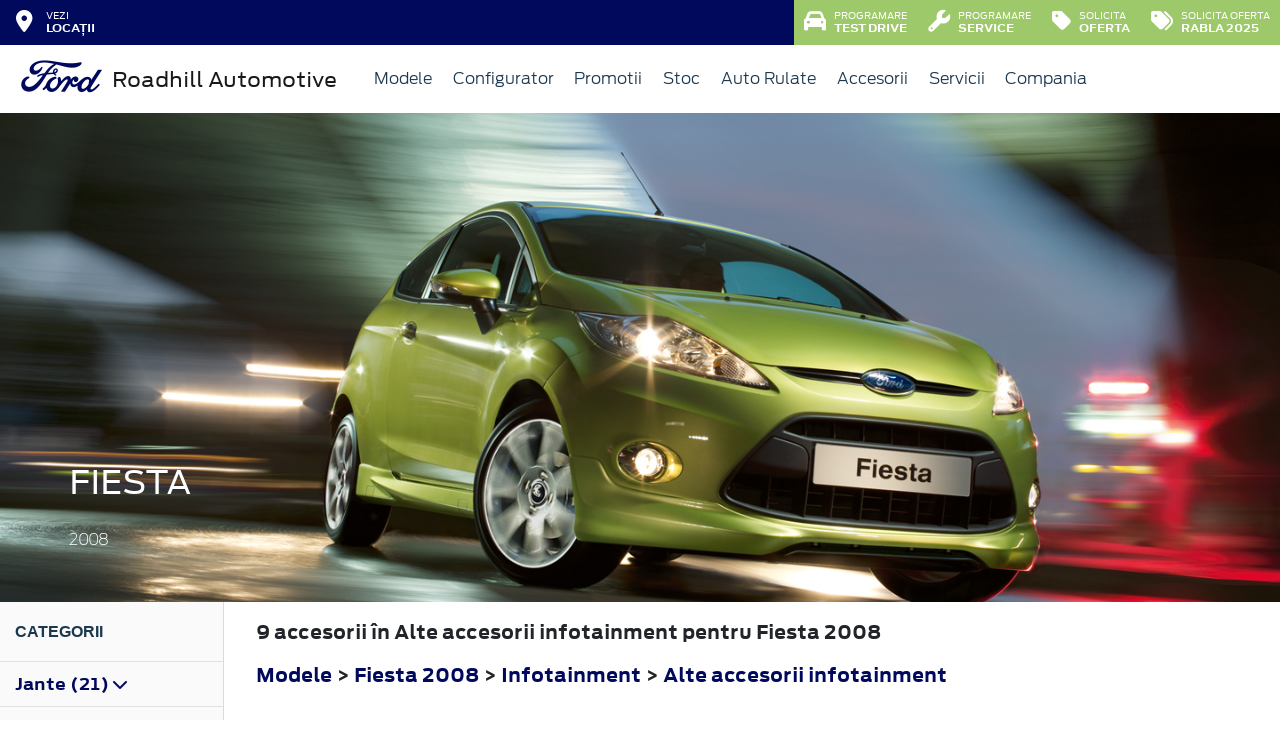

--- FILE ---
content_type: text/html; charset=UTF-8
request_url: https://www.fordroadhill.ro/accesorii/fiesta-2008/infotainment/alte-accesorii-infotainment
body_size: 8891
content:
<!doctype html>
<html lang="ro">
<head>
 <meta charset="utf-8">
<meta name="viewport" content="width=device-width, initial-scale=1">
<link rel="preconnect" href="https://cdn.workleto.com" />
<link rel="preconnect" href="https://usercontent.cdn.workleto.com" />
<link rel="preconnect" href="https://static.fordroadhill.ro/" />
<title>Infotainment - Alte accesorii infotainment pentru Fiesta 2008 - Accesorii Ford | Roadhill Automotive</title>
<meta name="description" content="Cautati Infotainment - Alte accesorii infotainment pentru Fiesta 2008? La Roadhill Automotive gasiti accesorii Ford originale.">
<link rel="canonical" href="https://www.fordroadhill.ro/accesorii/fiesta-2008/infotainment/alte-accesorii-infotainment" />
<link href="https://cdn.workleto.com/web/packages/fontawesome/6.3.0/css/all.min.css" rel="stylesheet">
<!--<link rel="stylesheet" href="https://cdn.workleto.com/web/packages/bootstrap/5.3.2/css/bootstrap.min.css">-->
<link rel="stylesheet" href="https://cdn.workleto.com/web/packages/bootstrap/4.4.1/css/bootstrap.min.css">
<link rel="stylesheet" href="https://cdn.workleto.com/web/packages/owlcarousel/owl.carousel.min.css">
<link rel="stylesheet" href="https://cdn.workleto.com/web/packages/owlcarousel/owl.theme.default.min.css">
<link rel="stylesheet" href="https://cdn.workleto.com/web/packages/fancy-box/jquery.fancybox.min.css">
<link rel="stylesheet" href="https://static.fordroadhill.ro/template/fonts/stylesheet.min.css">
<link rel="stylesheet" href="https://static.fordroadhill.ro/template/css/style.min.css?v=23072024">
<link rel="shortcut icon" type="image/icon" href="https://www.fordroadhill.ro/favicon.ico" />
<link rel="icon" href="https://static.fordroadhill.ro/template/favicon/favicon_32.png" sizes="32x32" />
<link rel="icon" href="https://static.fordroadhill.ro/template/favicon/favicon_48.png" sizes="48x48" />
<link rel="icon" href="https://static.fordroadhill.ro/template/favicon/favicon_57.png" sizes="57x57" />
<link rel="icon" href="https://static.fordroadhill.ro/template/favicon/favicon_96.png" sizes="96x96" />
<link rel="icon" href="https://static.fordroadhill.ro/template/favicon/favicon_144.png" sizes="144x144" />
<meta property="og:title" content="Infotainment - Alte accesorii infotainment pentru Fiesta 2008 - Accesorii Ford | Roadhill Automotive" />
<meta property="og:description" content="Cautati Infotainment - Alte accesorii infotainment pentru Fiesta 2008? La Roadhill Automotive gasiti accesorii Ford originale." />
<meta property="og:type" content="website" /><script async src="https://www.googletagmanager.com/gtag/js?id=G-83RNZ9KNF5"></script>
<script>
 window.dataLayer = window.dataLayer || [];
 function gtag(){dataLayer.push(arguments);}
 gtag('js', new Date());
 gtag('config', 'G-83RNZ9KNF5');
</script>
<script>(function(w,d,s,l,i){w[l]=w[l]||[];w[l].push({'gtm.start':
new Date().getTime(),event:'gtm.js'});var f=d.getElementsByTagName(s)[0],
j=d.createElement(s),dl=l!='dataLayer'?'&l='+l:'';j.async=true;j.src=
'https://www.googletagmanager.com/gtm.js?id='+i+dl;f.parentNode.insertBefore(j,f);
})(window,document,'script','dataLayer','GTM-NWPLNM4D');</script>
<script type="application/ld+json">
 {
 "@context": "https://schema.org",
 "@graph":[]
 }
 </script>
<style>
 .dropdown-submenu {
 position: relative;
 }
 .dropdown-submenu> a:after {
 content: ">";
 float: right;
 }
 .dropdown-submenu>.dropdown-menu {
 top: 0;
 left: 100%;
 margin-top: 0px;
 margin-left: 0px;
 }
 .dropdown-submenu:hover>.dropdown-menu {
 display: block;
 }
</style>
 <style>
 .productlist_filter li {
 list-style-type: none;
 padding: 10px 10px 10px 15px;
 color: #00095b;
 font-size: 1rem;
 font-family: Antenna, Arial, Helvetica, sans-serif;
 font-weight: normal;
 }
 .productlist_filter li a {
 color: #00095b;
 font-weight: 200;
 }
 .add_wishlist {
 font-family: 'FordAntennaBold', Arial, sans-serif;
 font-size: 13px;
 color: #1b394e;
 margin-right: 80px;
 cursor: pointer;
 }
 .content_productlist .show_details {
 display: inline-block;
 }
 .productlist_filter h3 {
 font-family: 'FordAntennaBold', Arial, sans-serif;
 color: #1b394e;
 font-weight: 700;
 margin: 0;
 padding: 20px 15px;
 }
 a {
 color: #00095b;
 }
 .footnotes {
 padding: 0 30px;
 color: #616161;
 font-size: 10px;
 }
 .sort.dropdown-item {
 color: #00095b;
 }
 .linie-stilisticaa .active {
 background-color: red;
 }
 .page-item.active .page-link {
 color: #fff;
 background-color: #002e76;
 border-color: #002e76;
 }
 .page-link {
 color: #002e76;
 background-color: #fff;
 border: 1px solid #cccccc;
 font-weight: 300;
 }
 .page-link:hover {
 color: red;
 background-color: #fafafa;
 border-color: #dee2e6;
 }
 .page-item.active:hover {
 color: #fff;
 }
 </style>
 <style>
 .links a{
 color:#2d96cd;
 font-weight:200;
 }
 .change-tab.tab-active{
 border-bottom: 4px solid #1b394e;
 }
 .container.app-wrapper{
 border:0;
 }
 </style>
</head>
<body>
 <noscript><iframe src=https://www.googletagmanager.com/ns.html?id=GTM-NWPLNM4D
height="0" width="0" style="display:none;visibility:hidden"></iframe></noscript><div class="off-canvas-overlay"></div>
<div id="mainNavbar">
 <div class="container p-0 d-flex" id="navInfo" style="padding: 0.015rem 0.75rem;border:0">
 <a href="https://www.fordroadhill.ro/locatii" class="d-flex btn-func">
 <div class="px-3 px-md-0">
 <i class="fa fa-fw fa-map-marker-alt" style="font-size: 22px;"></i>
 </div>
 <div class="pl-2 action-panel">
 <div class="action-title">Vezi</div>
 <div class="action-value">locații</div>
 </div>
 </a>
 <a href="https://www.fordroadhill.ro/solicitare-test-drive" title="Programare Test Drive" class="d-flex btn-func btn-mobile" style="background:#9ec96a;">
 <div class="px-3 px-md-0">
 <i class="fas fa-fw fa-car" style="font-size: 22px;"></i>
 </div>
 </a>
 <a href="https://www.fordroadhill.ro/service/programare-service" title="Programare Service" class="d-flex btn-func btn-mobile" style="background:#9ec96a;">
 <div class="px-3 px-md-0">
 <i class="fas fa-fw fa-wrench" style="font-size: 22px;"></i>
 </div>
 </a>
 <div class="ml-auto d-flex btn-not-mobile">
 <a href="https://www.fordroadhill.ro/solicitare-test-drive" class="d-flex btn-func" style="background:#9ec96a;">
 <div>
 <i class="fas fa-car" style="font-size: 22px;"></i>
 </div>
 <div class="pl-2 action-panel">
 <div class="action-title">Programare</div>
 <div class="action-value">Test Drive</div>
 </div>
 </a>
 <a href="https://www.fordroadhill.ro/service/programare-service" class="d-flex btn-func" style="background:#9ec96a;">
 <div>
 <i class="fas fa-wrench" style="font-size: 22px;"></i>
 </div>
 <div class="pl-2 action-panel">
 <div class="action-title">Programare</div>
 <div class="action-value">Service</div>
 </div>
 </a>
 <a href="https://www.fordroadhill.ro/solicitare-oferta-auto-nou" class="d-flex btn-func" style="background:#9ec96a;">
 <div>
 <i class="fa fa-tag" style="font-size: 22px;"></i>
 </div>
 <div class="pl-2 action-panel">
 <div class="action-title">Solicita</div>
 <div class="action-value">Oferta</div>
 </div>
 </a>
 <a href="https://www.fordroadhill.ro/rabla-2025" class="d-flex btn-func" style="background:#9ec96a;">
 <div>
 <i class="fa fa-tags" style="font-size: 22px;"></i>
 </div>
 <div class="pl-2 action-panel">
 <div class="action-title">Solicita oferta</div>
 <div class="action-value">Rabla 2025</div>
 </div>
 </a>
 </div>
</div> <nav class="container navbar navbar-expand-lg navbar-light">
 <div class="d-flex align-items-center">
 <div>
 <a href="https://www.ford.ro/"
 target="_blank">
 <img alt="logo ford" src="https://static.fordroadhill.ro/template/img/logo-ford.png">
 </a>
 </div>
 <div class="dealer-name ml-1">
 <a href="https://www.fordroadhill.ro" class="navbar-brand d-flex">
 Roadhill Automotive </a>
 </div>
</div>
 <div class="d-flex">
 <a href="https://www.fordroadhill.ro/search" style="color: #00095b;padding: 0.56rem 1rem;border-radius: 30px;" class="d-lg-none">
 <i class="fa fa-search" style="vertical-align:middle;"></i>
 <span class="d-none d-sm-inline-block" style="font-size:14px;text-transform:uppercase;vertical-align:middle;">Caută</span>
 </a>
 <button id="btn_open_mobile_menu" style="color: #00095b;padding: 0.56rem 1rem;border-radius: 30px;" class="navbar-toggler" type="button" data-toggle="collapse" data-target="#mobile_navbar" aria-controls="mobile_navbar" aria-expanded="false" aria-label="Toggle navigation">
 <i class="fa fa-bars" style="vertical-align:middle;"></i>
 <span class="d-none d-sm-inline-block" style="font-size:14px;text-transform:uppercase;vertical-align:middle;">Meniu</span>
 </button>
</div>
<div class="collapse navbar-collapse" id="navbarNav">
 <ul class="navbar-nav mr-auto mr-auto">
 
 <li class="nav-item dropdown dropdown-hover">
 
 <a class="nav-link dropdown-toggle"
 href="/modele"
 target="" >
 <i class=''></i> Modele </a>
 
 <ul class="dropdown-menu">
 
 <li class="">
 
 <a class="dropdown-item" href="/autoturisme"
 target="" >
 Autoturisme </a>
 
 
 </li>
 
 <li class="">
 
 <a class="dropdown-item" href="/comerciale"
 target="" >
 Comerciale & Pick Up-uri </a>
 
 
 </li>
 
 </ul>
 
 </li>
 <li class="nav-item ">
 
 <a class="nav-link "
 href="/configurator"
 target="" >
 Configurator </a>
 
 </li>
 <li class="nav-item dropdown dropdown-hover">
 
 <a class="nav-link dropdown-toggle"
 href="https://www.fordroadhill.ro/categorii-promotii"
 target="" >
 <i class=''></i> Promotii </a>
 
 <ul class="dropdown-menu">
 
 <li class="">
 
 <a class="dropdown-item" href="https://www.fordroadhill.ro/promotii-black-friday-persoane-fizice"
 target="" >
 Promotii Black Friday Persoane Fizice </a>
 
 
 </li>
 
 <li class="">
 
 <a class="dropdown-item" href="https://www.fordroadhill.ro/promotii-black-friday-persoane-juridice"
 target="" >
 Promotii Black Friday Persoane Juridice </a>
 
 
 </li>
 
 <li class="">
 
 <div class="dropdown-divider"></div>
 
 
 </li>
 
 <li class="">
 
 <a class="dropdown-item" href="https://www.fordroadhill.ro/promotii"
 target="" >
 Promotii Ford </a>
 
 
 </li>
 
 <li class="">
 
 <a class="dropdown-item" href="https://www.fordroadhill.ro/promotii-ford-roadhill"
 target="" >
 Promotii Ford Roadhill </a>
 
 
 </li>
 
 <li class="">
 
 <a class="dropdown-item" href="https://www.fordroadhill.ro/promotii-service"
 target="" >
 Promotii Service si Accesorii Ford </a>
 
 
 </li>
 
 </ul>
 
 </li>
 <li class="nav-item dropdown dropdown-hover">
 
 <a class="nav-link dropdown-toggle"
 href="/stoc?stare=new"
 target="" >
 Stoc </a>
 
 <ul class="dropdown-menu">
 
 <li class="">
 
 <a class="dropdown-item" href="/stoc?stare=new"
 target="" >
 Vezi stocul de auto noi </a>
 
 
 </li>
 
 <li class="">
 
 <div class="dropdown-divider"></div>
 
 
 </li>
 
 <li class="">
 
 <a class="dropdown-item" href="/stoc?stare=new&type=autoturisme"
 target="" >
 Autoturisme </a>
 
 
 </li>
 
 <li class="">
 
 <a class="dropdown-item" href="/stoc?stare=new&type=comerciale"
 target="" >
 Comerciale si Pick Up-uri </a>
 
 
 </li>
 
 </ul>
 
 </li>
 <li class="nav-item dropdown dropdown-hover">
 
 <a class="nav-link dropdown-toggle"
 href="/stoc?stare=sh"
 target="" >
 <i class=''></i> Auto Rulate </a>
 
 <ul class="dropdown-menu">
 
 <li class="">
 
 <a class="dropdown-item" href="/stoc?stare=sh"
 target="" >
 Vezi stocul de auto rulate </a>
 
 
 </li>
 
 <li class="">
 
 <div class="dropdown-divider"></div>
 
 
 </li>
 
 <li class="">
 
 <a class="dropdown-item" href="/stoc?stare=sh&type=autoturisme"
 target="" >
 Autoturisme </a>
 
 
 </li>
 
 <li class="">
 
 <a class="dropdown-item" href="/stoc?stare=sh&type=comerciale"
 target="" >
 Comerciale si Pick Up-uri </a>
 
 
 </li>
 
 </ul>
 
 </li>
 <li class="nav-item ">
 
 <a class="nav-link "
 href="/accesorii"
 target="" >
 Accesorii </a>
 
 </li>
 <li class="nav-item dropdown dropdown-hover">
 
 <a class="nav-link dropdown-toggle"
 href="https://www.fordroadhill.ro/servicii"
 target="" >
 <i class=''></i> Servicii </a>
 
 <ul class="dropdown-menu">
 
 <li class="">
 
 <a class="dropdown-item" href="https://www.fordroadhill.ro/servicii/constatare-daune"
 target="" >
 Constatare Daune </a>
 
 
 </li>
 
 <li class="">
 
 <a class="dropdown-item" href="https://www.fordroadhill.ro/servicii/piese-de-schimb-originale"
 target="" >
 Piese de schimb originale </a>
 
 
 </li>
 
 <li class="">
 
 <a class="dropdown-item" href="https://www.fordroadhill.ro/flote"
 target="" >
 Flote </a>
 
 
 </li>
 
 <li class="">
 
 <a class="dropdown-item" href="https://www.fordroadhill.ro/garantii-si-revizii"
 target="" >
 Garantii si revizii </a>
 
 
 </li>
 
 <li class="">
 
 <a class="dropdown-item" href="https://www.fordroadhill.ro/ford-service-expres"
 target="" >
 Ford Service Expres </a>
 
 
 </li>
 
 <li class="">
 
 <a class="dropdown-item" href="https://www.fordroadhill.ro/servicii/operatiuni-service"
 target="" >
 Operatiuni service </a>
 
 
 </li>
 
 </ul>
 
 </li>
 <li class="nav-item dropdown dropdown-hover">
 
 <a class="nav-link dropdown-toggle"
 href="https://www.fordroadhill.ro/companie"
 target="" >
 Compania </a>
 
 <ul class="dropdown-menu">
 
 <li class="">
 
 <a class="dropdown-item" href="https://www.fordroadhill.ro/noutati"
 target="" >
 Noutati </a>
 
 
 </li>
 
 <li class="">
 
 <div class="dropdown-divider"></div>
 
 
 </li>
 
 <li class="">
 
 <a class="dropdown-item" href="https://www.fordroadhill.ro/companie"
 target="" >
 Prezentare </a>
 
 
 </li>
 
 <li class="">
 
 <a class="dropdown-item" href="https://www.fordroadhill.ro/companie/echipa"
 target="" >
 Echipa </a>
 
 
 </li>
 
 <li class="">
 
 <a class="dropdown-item" href="https://www.fordroadhill.ro/companie/cariere"
 target="" >
 Cariere </a>
 
 
 </li>
 
 <li class="">
 
 <div class="dropdown-divider"></div>
 
 
 </li>
 
 <li class="">
 
 <a class="dropdown-item" href="https://www.fordroadhill.ro/contact"
 target="" >
 Contact </a>
 
 
 </li>
 
 </ul>
 
 </li>
 </ul>
 
</div>
</nav></div>
<div id="mobile_navbar" class="off-canvas pb-5">
 <div class="menu-page">
 <div class="page-header">
 <div class="header-button close_mobile_navbar">
 <i class="fa fa-times"></i>
 </div>
 <div class="header-title">
 Meniu
 </div>
 </div>
 
 <div class="d-flex flex-column">
 
 <div class="menu-entry">
 <a href="/modele" target=""
 class="menu-link has-sub">
 Modele <i class=''></i>
 <i class="fa fa-chevron-right"></i>
 </a>
 <div class="entry-sub">
 
 <div class="menu-entry">
 <a href="/autoturisme" target=""
 class="menu-link ">
 Autoturisme 
 </a>
 
 </div>
 
 <div class="menu-entry">
 <a href="/comerciale" target=""
 class="menu-link ">
 Comerciale & Pick Up-uri 
 </a>
 
 </div>
 </div>
 
 </div>
 
 <div class="menu-entry">
 <a href="/configurator" target=""
 class="menu-link ">
 Configurator 
 </a>
 
 </div>
 
 <div class="menu-entry">
 <a href="https://www.fordroadhill.ro/categorii-promotii" target=""
 class="menu-link has-sub">
 Promotii <i class=''></i>
 <i class="fa fa-chevron-right"></i>
 </a>
 <div class="entry-sub">
 
 <div class="menu-entry">
 <a href="https://www.fordroadhill.ro/promotii-black-friday-persoane-fizice" target=""
 class="menu-link ">
 Promotii Black Friday Persoane Fizice <i class=''></i>
 </a>
 
 </div>
 
 <div class="menu-entry">
 <a href="https://www.fordroadhill.ro/promotii-black-friday-persoane-juridice" target=""
 class="menu-link ">
 Promotii Black Friday Persoane Juridice 
 </a>
 
 </div>
 
 <div class="menu-entry">
 <a href="https://www.fordroadhill.ro/promotii" target=""
 class="menu-link ">
 Promotii Ford 
 </a>
 
 </div>
 
 <div class="menu-entry">
 <a href="https://www.fordroadhill.ro/promotii-ford-roadhill" target=""
 class="menu-link ">
 Promotii Ford Roadhill 
 </a>
 
 </div>
 
 <div class="menu-entry">
 <a href="https://www.fordroadhill.ro/promotii-service" target=""
 class="menu-link ">
 Promotii Service si Accesorii Ford 
 </a>
 
 </div>
 </div>
 
 </div>
 
 <div class="menu-entry">
 <a href="/stoc?stare=new" target=""
 class="menu-link has-sub">
 Stoc 
 <i class="fa fa-chevron-right"></i>
 </a>
 <div class="entry-sub">
 
 <div class="menu-entry">
 <a href="/stoc?stare=new" target=""
 class="menu-link ">
 Vezi stocul de auto noi 
 </a>
 
 </div>
 
 <div class="menu-entry">
 <a href="/stoc?stare=new&type=autoturisme" target=""
 class="menu-link ">
 Autoturisme 
 </a>
 
 </div>
 
 <div class="menu-entry">
 <a href="/stoc?stare=new&type=comerciale" target=""
 class="menu-link ">
 Comerciale si Pick Up-uri 
 </a>
 
 </div>
 </div>
 
 </div>
 
 <div class="menu-entry">
 <a href="/stoc?stare=sh" target=""
 class="menu-link has-sub">
 Auto Rulate <i class=''></i>
 <i class="fa fa-chevron-right"></i>
 </a>
 <div class="entry-sub">
 
 <div class="menu-entry">
 <a href="/stoc?stare=sh" target=""
 class="menu-link ">
 Vezi stocul de auto rulate 
 </a>
 
 </div>
 
 <div class="menu-entry">
 <a href="/stoc?stare=sh&type=autoturisme" target=""
 class="menu-link ">
 Autoturisme 
 </a>
 
 </div>
 
 <div class="menu-entry">
 <a href="/stoc?stare=sh&type=comerciale" target=""
 class="menu-link ">
 Comerciale si Pick Up-uri 
 </a>
 
 </div>
 </div>
 
 </div>
 
 <div class="menu-entry">
 <a href="/accesorii" target=""
 class="menu-link ">
 Accesorii 
 </a>
 
 </div>
 
 <div class="menu-entry">
 <a href="https://www.fordroadhill.ro/servicii" target=""
 class="menu-link has-sub">
 Servicii <i class=''></i>
 <i class="fa fa-chevron-right"></i>
 </a>
 <div class="entry-sub">
 
 <div class="menu-entry">
 <a href="https://www.fordroadhill.ro/servicii/constatare-daune" target=""
 class="menu-link ">
 Constatare Daune <i class=''></i>
 </a>
 
 </div>
 
 <div class="menu-entry">
 <a href="https://www.fordroadhill.ro/servicii/piese-de-schimb-originale" target=""
 class="menu-link ">
 Piese de schimb originale <i class=''></i>
 </a>
 
 </div>
 
 <div class="menu-entry">
 <a href="https://www.fordroadhill.ro/flote" target=""
 class="menu-link ">
 Flote <i class=''></i>
 </a>
 
 </div>
 
 <div class="menu-entry">
 <a href="https://www.fordroadhill.ro/garantii-si-revizii" target=""
 class="menu-link ">
 Garantii si revizii <i class=''></i>
 </a>
 
 </div>
 
 <div class="menu-entry">
 <a href="https://www.fordroadhill.ro/ford-service-expres" target=""
 class="menu-link ">
 Ford Service Expres 
 </a>
 
 </div>
 
 <div class="menu-entry">
 <a href="https://www.fordroadhill.ro/servicii/operatiuni-service" target=""
 class="menu-link ">
 Operatiuni service 
 </a>
 
 </div>
 </div>
 
 </div>
 
 <div class="menu-entry">
 <a href="https://www.fordroadhill.ro/companie" target=""
 class="menu-link has-sub">
 Compania 
 <i class="fa fa-chevron-right"></i>
 </a>
 <div class="entry-sub">
 
 <div class="menu-entry">
 <a href="https://www.fordroadhill.ro/noutati" target=""
 class="menu-link ">
 Noutati 
 </a>
 
 </div>
 
 <div class="menu-entry">
 <a href="https://www.fordroadhill.ro/companie" target=""
 class="menu-link ">
 Prezentare 
 </a>
 
 </div>
 
 <div class="menu-entry">
 <a href="https://www.fordroadhill.ro/companie/echipa" target=""
 class="menu-link ">
 Echipa 
 </a>
 
 </div>
 
 <div class="menu-entry">
 <a href="https://www.fordroadhill.ro/companie/cariere" target=""
 class="menu-link ">
 Cariere 
 </a>
 
 </div>
 
 <div class="menu-entry">
 <a href="https://www.fordroadhill.ro/contact" target=""
 class="menu-link ">
 Contact 
 </a>
 
 </div>
 </div>
 
 </div>
 
 </div>
 <div class="px-3">
 </div>
 </div>
</div> 
 <div class="container p-0 app-wrapper" style="font-size: 18px;letter-spacing: normal;">
 <div class="container pt-0 pb-0 app-wrapper" style="font-size: 18px;letter-spacing: normal;padding: 3rem 0;">
 <div class="container p-0" style="position:relative;">
 <img alt="B299" class="w-100 h-100" src="https://www.accesorii-ford.ro/Content/Images/Cars/Banner/B299.jpg" style="min-height:110px;">
 <div style="position: absolute;color: #fff;left: 0;right: 0;bottom: 0;margin: 0;padding: 30px 69.2px;">
 <h1 style="font-size: 2rem;font-weight: 200;color:#fff;"> <strong> Fiesta </strong> </h1>
 <h2 style="font-size: 1rem;font-weight: 200;color:#fff;"> 2008 </h2>
 </div>
 </div>
 <div class="container p-0">
 <div class="d-sm-flex" style="background:#fff;">
 <div style="width:auto;border-right: 1px solid #dbdbdb;background:#fafafa;">
 <div class="productlist_filter p-0 m-0 d-none d-md-block">
 <h3 style="font-size: 1rem;"><strong>Categorii</strong></h3>
 <ul class="d-inline-flex flex-column p-0">
 
 
 <li class="border-top">
 <a href="#" type="button" data-toggle="collapse" data-target="#jante" style="font-weight: 700;">
 Jante (21)
 <i class="fas fa-chevron-down"></i>
 </a>
 <ul id="jante" class="collapse p-0">
 <li>
 <a href="https://www.fordroadhill.ro/accesorii/fiesta-2008/jante/jante-de-aliaj">
 Jante de aliaj (13)
 </a>
 </li>
 <li>
 <a href="https://www.fordroadhill.ro/accesorii/fiesta-2008/jante/accesorii-de-roata">
 Accesorii de roată (8)
 </a>
 </li>
 
 </ul>
 </li>
 
 
 <li class="border-top">
 <a href="#" type="button" data-toggle="collapse" data-target="#linie-stilistica" style="font-weight: 700;">
 Linie stilistică (26)
 <i class="fas fa-chevron-down"></i>
 </a>
 <ul id="linie-stilistica" class="collapse p-0">
 <li>
 <a href="https://www.fordroadhill.ro/accesorii/fiesta-2008/linie-stilistica/design-caroserie">
 Design caroserie (15)
 </a>
 </li>
 <li>
 <a href="https://www.fordroadhill.ro/accesorii/fiesta-2008/linie-stilistica/design-interior">
 Design interior (9)
 </a>
 </li>
 <li>
 <a href="https://www.fordroadhill.ro/accesorii/fiesta-2008/linie-stilistica/kit-de-coborare-a-suspensiei">
 Kit de coborâre a suspensiei (2)
 </a>
 </li>
 
 </ul>
 </li>
 
 
 <li class="border-top">
 <a href="#" type="button" data-toggle="collapse" data-target="#transport" style="font-weight: 700;">
 Transport (44)
 <i class="fas fa-chevron-down"></i>
 </a>
 <ul id="transport" class="collapse p-0">
 <li>
 <a href="https://www.fordroadhill.ro/accesorii/fiesta-2008/transport/sistem-de-transport-pe-plafon">
 Sistem de transport pe plafon (20)
 </a>
 </li>
 <li>
 <a href="https://www.fordroadhill.ro/accesorii/fiesta-2008/transport/sistem-de-transport-spate">
 Sistem de transport spate (9)
 </a>
 </li>
 <li>
 <a href="https://www.fordroadhill.ro/accesorii/fiesta-2008/transport/carlig-de-remorcare">
 Cârlig de remorcare (5)
 </a>
 </li>
 <li>
 <a href="https://www.fordroadhill.ro/accesorii/fiesta-2008/transport/sisteme-de-transport-la-interior">
 Sisteme de transport la interior (4)
 </a>
 </li>
 <li>
 <a href="https://www.fordroadhill.ro/accesorii/fiesta-2008/transport/accesorii-pentru-portbagaj">
 Accesorii pentru portbagaj (6)
 </a>
 </li>
 
 </ul>
 </li>
 
 
 <li class="border-top">
 <a href="#" type="button" data-toggle="collapse" data-target="#protectie" style="font-weight: 700;">
 Protecţie (32)
 <i class="fas fa-chevron-down"></i>
 </a>
 <ul id="protectie" class="collapse p-0">
 <li>
 <a href="https://www.fordroadhill.ro/accesorii/fiesta-2008/protectie/protectie-exterioara">
 Protecţie exterioară (10)
 </a>
 </li>
 <li>
 <a href="https://www.fordroadhill.ro/accesorii/fiesta-2008/protectie/protectie-interioara">
 Protecţie interioară (10)
 </a>
 </li>
 <li>
 <a href="https://www.fordroadhill.ro/accesorii/fiesta-2008/protectie/produse-de-ingrijire-ale-vehiculului">
 Produse de îngrijire ale vehiculului (12)
 </a>
 </li>
 
 </ul>
 </li>
 
 
 <li class="border-top">
 <a href="#" type="button" data-toggle="collapse" data-target="#siguranta" style="font-weight: 700;">
 Siguranţă (14)
 <i class="fas fa-chevron-down"></i>
 </a>
 <ul id="siguranta" class="collapse p-0">
 <li>
 <a href="https://www.fordroadhill.ro/accesorii/fiesta-2008/siguranta/asistenta-rutiera">
 Asistenţă rutieră (14)
 </a>
 </li>
 
 </ul>
 </li>
 
 
 <li class="border-top">
 <a href="#" type="button" data-toggle="collapse" data-target="#infotainment" style="font-weight: 700;">
 Infotainment (14)
 <i class="fas fa-chevron-down"></i>
 </a>
 <ul id="infotainment" class="collapse p-0">
 <li>
 <a href="https://www.fordroadhill.ro/accesorii/fiesta-2008/infotainment/audio">
 Audio (1)
 </a>
 </li>
 <li>
 <a href="https://www.fordroadhill.ro/accesorii/fiesta-2008/infotainment/sistem-de-navigatie">
 Sistem de navigaţie (1)
 </a>
 </li>
 <li>
 <a href="https://www.fordroadhill.ro/accesorii/fiesta-2008/infotainment/kituri-maini-libere">
 Kituri mâini libere (3)
 </a>
 </li>
 <li>
 <a href="https://www.fordroadhill.ro/accesorii/fiesta-2008/infotainment/alte-accesorii-infotainment">
 Alte accesorii infotainment (9)
 </a>
 </li>
 
 </ul>
 </li>
 
 
 <li class="border-top">
 <a href="#" type="button" data-toggle="collapse" data-target="#confort" style="font-weight: 700;">
 Confort (14)
 <i class="fas fa-chevron-down"></i>
 </a>
 <ul id="confort" class="collapse p-0">
 <li>
 <a href="https://www.fordroadhill.ro/accesorii/fiesta-2008/confort/produse-confort">
 Produse confort (14)
 </a>
 </li>
 
 </ul>
 </li>
 
 
 
 
 
 
 </ul>
 </div>
 </div>
 <div style="flex:1;padding:1rem ;">
 <div class="pl-3" style="font-weight:700;">
 <p>
 9 accesorii
 în Alte accesorii infotainment 
 pentru
 Fiesta 2008 </p>
 <p>
 <a href="https://www.fordroadhill.ro/accesorii">Modele</a> &gt;
 <a href="https://www.fordroadhill.ro/accesorii/fiesta-2008">Fiesta 2008</a>
 &gt;
 <a href="https://www.fordroadhill.ro/accesorii/fiesta-2008/infotainment" class="sel">
 Infotainment </a>
 
 &gt;
 <a href="https://www.fordroadhill.ro/accesorii/fiesta-2008/infotainment/alte-accesorii-infotainment" class="sel">
 Alte accesorii infotainment </a>
 
 </p>
 </div>
 <div class="row px-3">
 <div class="col-sm-12 productlist_filter p-0 m-0 d-md-none d-lg-none d-xl-none p-3 text-center">
 <a class="btn btn-outline-primary p-3 mt-2 w-100 text-center" type="button" href="#" data-toggle="collapse" data-target="#button_filters">Vezi categorii <i class="fas fa-chevron-down"></i> </a>
 <div id="button_filters" class="collapse">
 <ul class="d-inline-flex flex-column p-0">
 
 
 <li class="border-top">
 <a href="#" type="button" data-toggle="collapse" data-target="#jante" style="font-weight: 700;">
 Jante (21)
 <i class="fas fa-chevron-down"></i>
 </a>
 <ul id="jante" class="collapse p-0">
 <li>
 <a href="https://www.fordroadhill.ro/accesorii/fiesta-2008/jante/jante-de-aliaj">
 Jante de aliaj (13)
 </a>
 </li>
 <li>
 <a href="https://www.fordroadhill.ro/accesorii/fiesta-2008/jante/accesorii-de-roata">
 Accesorii de roată (8)
 </a>
 </li>
 
 </ul>
 </li>
 
 
 <li class="border-top">
 <a href="#" type="button" data-toggle="collapse" data-target="#linie-stilistica" style="font-weight: 700;">
 Linie stilistică (26)
 <i class="fas fa-chevron-down"></i>
 </a>
 <ul id="linie-stilistica" class="collapse p-0">
 <li>
 <a href="https://www.fordroadhill.ro/accesorii/fiesta-2008/linie-stilistica/design-caroserie">
 Design caroserie (15)
 </a>
 </li>
 <li>
 <a href="https://www.fordroadhill.ro/accesorii/fiesta-2008/linie-stilistica/design-interior">
 Design interior (9)
 </a>
 </li>
 <li>
 <a href="https://www.fordroadhill.ro/accesorii/fiesta-2008/linie-stilistica/kit-de-coborare-a-suspensiei">
 Kit de coborâre a suspensiei (2)
 </a>
 </li>
 
 </ul>
 </li>
 
 
 <li class="border-top">
 <a href="#" type="button" data-toggle="collapse" data-target="#transport" style="font-weight: 700;">
 Transport (44)
 <i class="fas fa-chevron-down"></i>
 </a>
 <ul id="transport" class="collapse p-0">
 <li>
 <a href="https://www.fordroadhill.ro/accesorii/fiesta-2008/transport/sistem-de-transport-pe-plafon">
 Sistem de transport pe plafon (20)
 </a>
 </li>
 <li>
 <a href="https://www.fordroadhill.ro/accesorii/fiesta-2008/transport/sistem-de-transport-spate">
 Sistem de transport spate (9)
 </a>
 </li>
 <li>
 <a href="https://www.fordroadhill.ro/accesorii/fiesta-2008/transport/carlig-de-remorcare">
 Cârlig de remorcare (5)
 </a>
 </li>
 <li>
 <a href="https://www.fordroadhill.ro/accesorii/fiesta-2008/transport/sisteme-de-transport-la-interior">
 Sisteme de transport la interior (4)
 </a>
 </li>
 <li>
 <a href="https://www.fordroadhill.ro/accesorii/fiesta-2008/transport/accesorii-pentru-portbagaj">
 Accesorii pentru portbagaj (6)
 </a>
 </li>
 
 </ul>
 </li>
 
 
 <li class="border-top">
 <a href="#" type="button" data-toggle="collapse" data-target="#protectie" style="font-weight: 700;">
 Protecţie (32)
 <i class="fas fa-chevron-down"></i>
 </a>
 <ul id="protectie" class="collapse p-0">
 <li>
 <a href="https://www.fordroadhill.ro/accesorii/fiesta-2008/protectie/protectie-exterioara">
 Protecţie exterioară (10)
 </a>
 </li>
 <li>
 <a href="https://www.fordroadhill.ro/accesorii/fiesta-2008/protectie/protectie-interioara">
 Protecţie interioară (10)
 </a>
 </li>
 <li>
 <a href="https://www.fordroadhill.ro/accesorii/fiesta-2008/protectie/produse-de-ingrijire-ale-vehiculului">
 Produse de îngrijire ale vehiculului (12)
 </a>
 </li>
 
 </ul>
 </li>
 
 
 <li class="border-top">
 <a href="#" type="button" data-toggle="collapse" data-target="#siguranta" style="font-weight: 700;">
 Siguranţă (14)
 <i class="fas fa-chevron-down"></i>
 </a>
 <ul id="siguranta" class="collapse p-0">
 <li>
 <a href="https://www.fordroadhill.ro/accesorii/fiesta-2008/siguranta/asistenta-rutiera">
 Asistenţă rutieră (14)
 </a>
 </li>
 
 </ul>
 </li>
 
 
 <li class="border-top">
 <a href="#" type="button" data-toggle="collapse" data-target="#infotainment" style="font-weight: 700;">
 Infotainment (14)
 <i class="fas fa-chevron-down"></i>
 </a>
 <ul id="infotainment" class="collapse p-0">
 <li>
 <a href="https://www.fordroadhill.ro/accesorii/fiesta-2008/infotainment/audio">
 Audio (1)
 </a>
 </li>
 <li>
 <a href="https://www.fordroadhill.ro/accesorii/fiesta-2008/infotainment/sistem-de-navigatie">
 Sistem de navigaţie (1)
 </a>
 </li>
 <li>
 <a href="https://www.fordroadhill.ro/accesorii/fiesta-2008/infotainment/kituri-maini-libere">
 Kituri mâini libere (3)
 </a>
 </li>
 <li>
 <a href="https://www.fordroadhill.ro/accesorii/fiesta-2008/infotainment/alte-accesorii-infotainment">
 Alte accesorii infotainment (9)
 </a>
 </li>
 
 </ul>
 </li>
 
 
 <li class="border-top">
 <a href="#" type="button" data-toggle="collapse" data-target="#confort" style="font-weight: 700;">
 Confort (14)
 <i class="fas fa-chevron-down"></i>
 </a>
 <ul id="confort" class="collapse p-0">
 <li>
 <a href="https://www.fordroadhill.ro/accesorii/fiesta-2008/confort/produse-confort">
 Produse confort (14)
 </a>
 </li>
 
 </ul>
 </li>
 
 
 
 
 
 
 </ul>
 </div>
 </div>
 
 </div>
 <div class="px-3">
 
 <div class="row py-3" style="border-bottom: 1px solid #cccccc;font-family: 'FordAntennaLight', Arial, sans-serif;">
 <div class="col-lg-2 col-md-6">
 <a href="https://www.fordroadhill.ro/accesorii/fiesta-2008/infotainment/alte-accesorii-infotainment/adaptor-usb-2279208">
 <img alt="200302 Puma 2279208 0315_039" src="https://euaccessories.blob.core.windows.net/ford-acc-assets/ImageLibrary/SK009389/200302-Puma-2279208-0315_039.jpg" class="w-100" style="max-width:100px">
 </a>
 </div>
 <div class="col-lg-7 col-md-6 pt-3">
 <a href="https://www.fordroadhill.ro/accesorii/fiesta-2008/infotainment/alte-accesorii-infotainment/adaptor-usb-2279208" style="color: #0b95d1;font-size: 22px;">
 Bury* Adaptor USB Micro USB până la USB tip C </a>
 <div class="mt-2" style="font-size: 13px;color: #616161;">
 2279208 </div>
 </div>
 <div class="col-lg-3 col-md-12 text-right text-md-right" style="font-size:1.5rem;">
 <div style="color:#616161;font-size: 34px;">
 &euro; 5,35 </div>
 <div class="mt-3" style="font-size:15px; ">
 <a href="https://www.fordroadhill.ro/accesorii/fiesta-2008/infotainment/alte-accesorii-infotainment/adaptor-usb-2279208" style="color:#0b95d1;">
 Vezi detalii <i class="fas fa-chevron-right"></i>
 </a>
 </div>
 </div>
 
 </div>
 
 <div class="row py-3" style="border-bottom: 1px solid #cccccc;font-family: 'FordAntennaLight', Arial, sans-serif;">
 <div class="col-lg-2 col-md-6">
 <a href="https://www.fordroadhill.ro/accesorii/fiesta-2008/infotainment/alte-accesorii-infotainment/adaptor-usb-2279206">
 <img alt="200905 Kuga 2279204 12084z_039" src="https://euaccessories.blob.core.windows.net/ford-acc-assets/ImageLibrary/SK010974/200905-Kuga-2279204-12084z_039.jpg" class="w-100" style="max-width:100px">
 </a>
 </div>
 <div class="col-lg-7 col-md-6 pt-3">
 <a href="https://www.fordroadhill.ro/accesorii/fiesta-2008/infotainment/alte-accesorii-infotainment/adaptor-usb-2279206" style="color: #0b95d1;font-size: 22px;">
 Bury* Adaptor USB Micro- USB pentru Apple®, conector iluminat </a>
 <div class="mt-2" style="font-size: 13px;color: #616161;">
 2279206 </div>
 </div>
 <div class="col-lg-3 col-md-12 text-right text-md-right" style="font-size:1.5rem;">
 <div style="color:#616161;font-size: 34px;">
 &euro; 12,40 </div>
 <div class="mt-3" style="font-size:15px; ">
 <a href="https://www.fordroadhill.ro/accesorii/fiesta-2008/infotainment/alte-accesorii-infotainment/adaptor-usb-2279206" style="color:#0b95d1;">
 Vezi detalii <i class="fas fa-chevron-right"></i>
 </a>
 </div>
 </div>
 
 </div>
 
 <div class="row py-3" style="border-bottom: 1px solid #cccccc;font-family: 'FordAntennaLight', Arial, sans-serif;">
 <div class="col-lg-2 col-md-6">
 <a href="https://www.fordroadhill.ro/accesorii/fiesta-2008/infotainment/alte-accesorii-infotainment/antena-dab-2110689">
 <img alt="2110689_1_039" src="https://euaccessories.blob.core.windows.net/ford-acc-assets/ImageLibrary/SK007634/2110689_1_039.jpg" class="w-100" style="max-width:100px">
 </a>
 </div>
 <div class="col-lg-7 col-md-6 pt-3">
 <a href="https://www.fordroadhill.ro/accesorii/fiesta-2008/infotainment/alte-accesorii-infotainment/antena-dab-2110689" style="color: #0b95d1;font-size: 22px;">
 Pioneer* Antena DAB </a>
 <div class="mt-2" style="font-size: 13px;color: #616161;">
 2110689 </div>
 </div>
 <div class="col-lg-3 col-md-12 text-right text-md-right" style="font-size:1.5rem;">
 <div style="color:#616161;font-size: 34px;">
 &euro; 28,88 </div>
 <div class="mt-3" style="font-size:15px; ">
 <a href="https://www.fordroadhill.ro/accesorii/fiesta-2008/infotainment/alte-accesorii-infotainment/antena-dab-2110689" style="color:#0b95d1;">
 Vezi detalii <i class="fas fa-chevron-right"></i>
 </a>
 </div>
 </div>
 
 </div>
 
 <div class="row py-3" style="border-bottom: 1px solid #cccccc;font-family: 'FordAntennaLight', Arial, sans-serif;">
 <div class="col-lg-2 col-md-6">
 <a href="https://www.fordroadhill.ro/accesorii/fiesta-2008/infotainment/alte-accesorii-infotainment/statie-de-incarcare-de-masa-qi-2102313">
 <img alt="191121 2102313 611_039" src="https://euaccessories.blob.core.windows.net/ford-acc-assets/ImageLibrary/SK009007/191121-2102313-611_039.jpg" class="w-100" style="max-width:100px">
 </a>
 </div>
 <div class="col-lg-7 col-md-6 pt-3">
 <a href="https://www.fordroadhill.ro/accesorii/fiesta-2008/infotainment/alte-accesorii-infotainment/statie-de-incarcare-de-masa-qi-2102313" style="color: #0b95d1;font-size: 22px;">
 ACV* Stație de încărcare de masă Qi de culoare albă </a>
 <div class="mt-2" style="font-size: 13px;color: #616161;">
 2102313 </div>
 </div>
 <div class="col-lg-3 col-md-12 text-right text-md-right" style="font-size:1.5rem;">
 <div style="color:#616161;font-size: 34px;">
 &euro; 32,65 </div>
 <div class="mt-3" style="font-size:15px; ">
 <a href="https://www.fordroadhill.ro/accesorii/fiesta-2008/infotainment/alte-accesorii-infotainment/statie-de-incarcare-de-masa-qi-2102313" style="color:#0b95d1;">
 Vezi detalii <i class="fas fa-chevron-right"></i>
 </a>
 </div>
 </div>
 
 </div>
 
 <div class="row py-3" style="border-bottom: 1px solid #cccccc;font-family: 'FordAntennaLight', Arial, sans-serif;">
 <div class="col-lg-2 col-md-6">
 <a href="https://www.fordroadhill.ro/accesorii/fiesta-2008/infotainment/alte-accesorii-infotainment/statie-de-baza-zens-qi-2344023">
 <img alt="Part6_1_2344023_039" src="https://euaccessories.blob.core.windows.net/ford-acc-assets/ImageLibrary/SK006600/Part6_1_2344023_039.jpg" class="w-100" style="max-width:100px">
 </a>
 </div>
 <div class="col-lg-7 col-md-6 pt-3">
 <a href="https://www.fordroadhill.ro/accesorii/fiesta-2008/infotainment/alte-accesorii-infotainment/statie-de-baza-zens-qi-2344023" style="color: #0b95d1;font-size: 22px;">
 ACV* Stație de bază Zens Qi alb </a>
 <div class="mt-2" style="font-size: 13px;color: #616161;">
 2344023 </div>
 </div>
 <div class="col-lg-3 col-md-12 text-right text-md-right" style="font-size:1.5rem;">
 <div style="color:#616161;font-size: 34px;">
 &euro; 49,90 </div>
 <div class="mt-3" style="font-size:15px; ">
 <a href="https://www.fordroadhill.ro/accesorii/fiesta-2008/infotainment/alte-accesorii-infotainment/statie-de-baza-zens-qi-2344023" style="color:#0b95d1;">
 Vezi detalii <i class="fas fa-chevron-right"></i>
 </a>
 </div>
 </div>
 
 </div>
 
 <div class="row py-3" style="border-bottom: 1px solid #cccccc;font-family: 'FordAntennaLight', Arial, sans-serif;">
 <div class="col-lg-2 col-md-6">
 <a href="https://www.fordroadhill.ro/accesorii/fiesta-2008/infotainment/alte-accesorii-infotainment/incarcator-universal-inbay-sub-forma-de-pahar-2344025">
 <img alt="191121 2344025 7601_039" src="https://euaccessories.blob.core.windows.net/ford-acc-assets/ImageLibrary/SK009070/191121-2344025-7601_039.jpg" class="w-100" style="max-width:100px">
 </a>
 </div>
 <div class="col-lg-7 col-md-6 pt-3">
 <a href="https://www.fordroadhill.ro/accesorii/fiesta-2008/infotainment/alte-accesorii-infotainment/incarcator-universal-inbay-sub-forma-de-pahar-2344025" style="color: #0b95d1;font-size: 22px;">
 ACV* Încărcător universal INBAY sub formă de pahar , pentru smartphone-uri compatibile Qi, de culoare negru </a>
 <div class="mt-2" style="font-size: 13px;color: #616161;">
 2344025 </div>
 </div>
 <div class="col-lg-3 col-md-12 text-right text-md-right" style="font-size:1.5rem;">
 <div style="color:#616161;font-size: 34px;">
 &euro; 60,11 </div>
 <div class="mt-3" style="font-size:15px; ">
 <a href="https://www.fordroadhill.ro/accesorii/fiesta-2008/infotainment/alte-accesorii-infotainment/incarcator-universal-inbay-sub-forma-de-pahar-2344025" style="color:#0b95d1;">
 Vezi detalii <i class="fas fa-chevron-right"></i>
 </a>
 </div>
 </div>
 
 </div>
 
 <div class="row py-3" style="border-bottom: 1px solid #cccccc;font-family: 'FordAntennaLight', Arial, sans-serif;">
 <div class="col-lg-2 col-md-6">
 <a href="https://www.fordroadhill.ro/accesorii/fiesta-2008/infotainment/alte-accesorii-infotainment/cablu-adaptor-iphone-ipod-1529487">
 <img alt="140728 MondeoWagon 1529487 16829_039" src="https://euaccessories.blob.core.windows.net/ford-acc-assets/ImageLibrary/SK000225/140728-MondeoWagon-1529487-16829_039.jpg" class="w-100" style="max-width:100px">
 </a>
 </div>
 <div class="col-lg-7 col-md-6 pt-3">
 <a href="https://www.fordroadhill.ro/accesorii/fiesta-2008/infotainment/alte-accesorii-infotainment/cablu-adaptor-iphone-ipod-1529487" style="color: #0b95d1;font-size: 22px;">
 Cablu adaptor iPhone®/iPod® la AUX sau USB </a>
 <div class="mt-2" style="font-size: 13px;color: #616161;">
 1529487 </div>
 </div>
 <div class="col-lg-3 col-md-12 text-right text-md-right" style="font-size:1.5rem;">
 <div style="color:#616161;font-size: 34px;">
 &euro; 65,90 </div>
 <div class="mt-3" style="font-size:15px; ">
 <a href="https://www.fordroadhill.ro/accesorii/fiesta-2008/infotainment/alte-accesorii-infotainment/cablu-adaptor-iphone-ipod-1529487" style="color:#0b95d1;">
 Vezi detalii <i class="fas fa-chevron-right"></i>
 </a>
 </div>
 </div>
 
 </div>
 
 <div class="row py-3" style="border-bottom: 1px solid #cccccc;font-family: 'FordAntennaLight', Arial, sans-serif;">
 <div class="col-lg-2 col-md-6">
 <a href="https://www.fordroadhill.ro/accesorii/fiesta-2008/infotainment/alte-accesorii-infotainment/suport-telefon-cu-incarcare-wireless-2279204">
 <img alt="2279204_bearbeitet_039" src="https://euaccessories.blob.core.windows.net/ford-acc-assets/ImageLibrary/SK008456/2279204_bearbeitet_039.jpg" class="w-100" style="max-width:100px">
 </a>
 </div>
 <div class="col-lg-7 col-md-6 pt-3">
 <a href="https://www.fordroadhill.ro/accesorii/fiesta-2008/infotainment/alte-accesorii-infotainment/suport-telefon-cu-incarcare-wireless-2279204" style="color: #0b95d1;font-size: 22px;">
 Bury* Suport telefon cu încărcare wireless </a>
 <div class="mt-2" style="font-size: 13px;color: #616161;">
 2279204 </div>
 </div>
 <div class="col-lg-3 col-md-12 text-right text-md-right" style="font-size:1.5rem;">
 <div style="color:#616161;font-size: 34px;">
 &euro; 136,56 </div>
 <div class="mt-3" style="font-size:15px; ">
 <a href="https://www.fordroadhill.ro/accesorii/fiesta-2008/infotainment/alte-accesorii-infotainment/suport-telefon-cu-incarcare-wireless-2279204" style="color:#0b95d1;">
 Vezi detalii <i class="fas fa-chevron-right"></i>
 </a>
 </div>
 </div>
 
 </div>
 
 <div class="row py-3" style="border-bottom: 1px solid #cccccc;font-family: 'FordAntennaLight', Arial, sans-serif;">
 <div class="col-lg-2 col-md-6">
 <a href="https://www.fordroadhill.ro/accesorii/fiesta-2008/infotainment/alte-accesorii-infotainment/suport-telefon-cu-incarcare-wireless-2332681">
 <img alt="POWERCHARGE_Qi_2332681_039" src="https://euaccessories.blob.core.windows.net/ford-acc-assets/ImageLibrary/SK008431/POWERCHARGE_Qi_2332681_039.jpg" class="w-100" style="max-width:100px">
 </a>
 </div>
 <div class="col-lg-7 col-md-6 pt-3">
 <a href="https://www.fordroadhill.ro/accesorii/fiesta-2008/infotainment/alte-accesorii-infotainment/suport-telefon-cu-incarcare-wireless-2332681" style="color: #0b95d1;font-size: 22px;">
 Bury* Suport telefon cu încărcare wireless , încărcare rapidă QI </a>
 <div class="mt-2" style="font-size: 13px;color: #616161;">
 2332681 </div>
 </div>
 <div class="col-lg-3 col-md-12 text-right text-md-right" style="font-size:1.5rem;">
 <div style="color:#616161;font-size: 34px;">
 &euro; 164,08 </div>
 <div class="mt-3" style="font-size:15px; ">
 <a href="https://www.fordroadhill.ro/accesorii/fiesta-2008/infotainment/alte-accesorii-infotainment/suport-telefon-cu-incarcare-wireless-2332681" style="color:#0b95d1;">
 Vezi detalii <i class="fas fa-chevron-right"></i>
 </a>
 </div>
 </div>
 
 </div>
 <nav class="py-md-5 py-2" aria-label="Page navigation example">
 <ul class="pagination justify-content-center">
 <li class="page-item disabled">
 <a class="page-link" href="#" tabindex="-1">
 <i class="fa fa-chevron-left"></i> Inapoi
 </a>
 </li>
 <li class="page-item active">
 <a class="page-link" href="?p=1">
 1 </a>
 </li>
 
 <li class="page-item disabled">
 <a class="page-link" href="#">
 Inainte <i class="fa fa-chevron-right"></i>
 </a>
 </li>
 </ul>
 </nav>
 </div>
 <div class="footnotes p-3">
 <p>*Preţ recomandat de vânzare, TVA inclus. Vă rugăm să contactaţi dealerul dvs. Ford pentru costuri suplimentare de montare. Vă rugăm să rețineți că pot fi necesare piese suplimentare. Oferta este valabilă în limita stocului disponibil.</p>
 <p>*Accesoriile identificate sunt accesorii alese cu grijă de la furnizori terți și pot avea diferite condiții de garanție, iar detaliile acestora pot fi obținute de la dealerul dvs. Ford. Denumirea Bluetooth® și logourile sunt proprietatea Bluetooth SIG, Inc. și orice utilizare a unor astfel de mărci de către compania Ford Motor Company se face sub licență. Denumirea iPhone/iPod și logourile sunt proprietatea Apple Inc. Celelalte mărci și denumiri comerciale sunt deținute de respectivii proprietari</p>
 </div>
 </div>
 </div>
 </div>
</div> 
 </div>
 <footer>
 <div class="container px-5 py-5" style="background:#f9f9f9;color:#00095b;">
 <div class="row">
 
 
 
 
 
 <div class="col-sm-6 col-md-4 col-lg-3 col-xl py-3">
 
 <div class="mb-2" style="font-size: .875rem;font-weight: 600;line-height: 21px;text-transform: uppercase;">
 Modele noi </div>
 
 
 
 
 <div style="">
 <a href="/autoturisme"
 class="footer-menu-item"
 >
 Autoturisme </a>
 </div>
 
 
 
 
 
 
 <div style="">
 <a href="/comerciale"
 class="footer-menu-item"
 >
 Comerciale & Pick Up-uri </a>
 </div>
 
 
 
 
 
 
 <div style="">
 <a href="https://www.fordroadhill.ro/flote"
 class="footer-menu-item"
 >
 Flote </a>
 </div>
 
 
 
 
 
 
 </div>
 
 <hr class="w-100 clearfix d-md-none">
 
 
 <div class="col-sm-6 col-md-4 col-lg-3 col-xl py-3">
 
 <div class="mb-2" style="font-size: .875rem;font-weight: 600;line-height: 21px;text-transform: uppercase;">
 Link-uri Rapide </div>
 
 
 
 
 <div style="">
 <a href="https://www.fordroadhill.ro/promotii"
 class="footer-menu-item"
 >
 Promotii </a>
 </div>
 
 
 
 
 
 
 <div style="">
 <a href="/configurator"
 class="footer-menu-item"
 >
 Configurator </a>
 </div>
 
 
 
 
 
 
 <div style="">
 <a href="/stoc"
 class="footer-menu-item"
 >
 Stoc </a>
 </div>
 
 
 
 
 
 
 <div style="">
 <a href="https://www.fordroadhill.ro/contact"
 class="footer-menu-item"
 >
 Contact </a>
 </div>
 
 
 
 
 
 
 </div>
 
 <hr class="w-100 clearfix d-md-none">
 
 
 <div class="col-sm-6 col-md-4 col-lg-3 col-xl py-3">
 
 <div class="mb-2" style="font-size: .875rem;font-weight: 600;line-height: 21px;text-transform: uppercase;">
 Finantare </div>
 
 
 
 
 <div style="">
 <a href="/finantare/persoane-fizice"
 class="footer-menu-item"
 >
 Persoane fizice </a>
 </div>
 
 
 
 
 
 
 <div style="">
 <a href="/finantare/persoane-juridice"
 class="footer-menu-item"
 >
 Persoane juridice </a>
 </div>
 
 
 
 
 
 
 </div>
 
 <hr class="w-100 clearfix d-md-none">
 
 
 <div class="col-sm-6 col-md-4 col-lg-3 col-xl py-3">
 
 <div class="mb-2" style="font-size: .875rem;font-weight: 600;line-height: 21px;text-transform: uppercase;">
 Service </div>
 
 
 
 
 <div style="">
 <a href="https://www.fordroadhill.ro/servicii/operatiuni-service"
 class="footer-menu-item"
 >
 Operatiuni service </a>
 </div>
 
 
 
 
 
 
 <div style="">
 <a href="https://www.fordroadhill.ro/garantii-si-revizii"
 class="footer-menu-item"
 >
 Garantii si revizii </a>
 </div>
 
 
 
 
 
 
 <div style="">
 <a href="/accesorii"
 class="footer-menu-item"
 >
 Accesorii </a>
 </div>
 
 
 
 
 
 
 <div style="">
 <a href="https://www.fordroadhill.ro/rechemari-in-service"
 class="footer-menu-item"
 >
 Rechemari in service </a>
 </div>
 
 
 
 
 
 
 <div style="">
 <a href="/fordpass-connect"
 class="footer-menu-item"
 >
 FordPass Connect </a>
 </div>
 
 
 
 
 
 
 </div>
 
 <hr class="w-100 clearfix d-md-none">
 
 
 <div class="col-sm-6 col-md-4 col-lg-3 col-xl py-3">
 
 <div class="mb-2" style="font-size: .875rem;font-weight: 600;line-height: 21px;text-transform: uppercase;">
 Lumea Ford </div>
 
 
 
 
 <div style="">
 <a href="https://www.fordroadhill.ro/noutati"
 class="footer-menu-item"
 >
 Noutati </a>
 </div>
 
 
 
 
 
 
 <div style="">
 <a href="https://www.fordroadhill.ro/istoria-ford"
 class="footer-menu-item"
 >
 Istoria Ford </a>
 </div>
 
 
 
 
 
 
 <div style="">
 <a href="https://www.fordroadhill.ro/mediu-inconjurator"
 class="footer-menu-item"
 >
 Mediu inconjurator </a>
 </div>
 
 
 
 
 
 
 </div>
 
 <hr class="w-100 clearfix d-md-none">
 
 
 
 </div>
</div>
 <div class="container" style="background:#00095b;color:#fff;padding: 1.5625rem 3rem;">
 <div class="d-flex flex-column flex-md-row justify-content-between align-items-center">
 <div class="d-flex align-items-center">
 <div class="mr-3 d-none d-lg-block" style="margin-right:1.5625rem;font-size: 1rem;line-height: 3.125rem;">
 Urmărește-ne:
 </div>
 <div class="mx-3">
 <a href="https://www.facebook.com/FordRoadhillAutomotive/" class="footer-social" target="_blank">
 <i class="fa-brands fa-facebook"></i>
 </a>
 </div>
 
 <div class="mx-3">
 <a href="https://www.youtube.com/user/FordRomania" class="footer-social" target="_blank">
 <i class="fa-brands fa-youtube"></i>
 </a>
 </div>
 
 <div class="mx-3">
 <a href="https://www.instagram.com/roadhillautomotive/" class="footer-social" target="_blank">
 <i class="fa-brands fa-instagram"></i>
 </a>
 </div>
 
 </div>
 <div class="mt-5 mt-md-0" style="font-size:12px;max-width:400px;">
 <div class="mt-3 mt-sm-0">
 <a href="https://anpc.ro/ce-este-sal/" class="footer-social" target="_blank">
 <img alt="anpc sal" src="https://static.fordroadhill.ro/uploads/anpc/anpc-sal.png" style="width:150px" />
 </a>
 <a href="https://ec.europa.eu/consumers/odr/main/" class="footer-social" target="_blank">
 <img alt="anpc sol" src="https://static.fordroadhill.ro/uploads/anpc/anpc-sol.png" style="width:150px" />
 </a>
 </div>
 </div>
 </div>
</div>
 <div class="container pr-5 pl-5 pt-4 pb-4" style="background:#fff">
 <div class="row align-items-center">
 <div class="col-md-8">
 <div class="d-md-flex flex-wrap">
 <div class="footer-link text-center pb-2 pb-md-0">
 <a href="https://www.fordroadhill.ro">
 © 2026 Roadhill Automotive </a>
 </div>
 <div class="footer-link text-center">
 <a href="https://www.fordroadhill.ro/termeni-si-conditii" >
 Termeni si conditii </a>
 </div>
 <div class="footer-link text-center">
 <a href="https://www.fordroadhill.ro/politica-de-confidentialitate" >
 Confidentialitate </a>
 </div>
 <div class="footer-link text-center">
 <a href="https://www.fordroadhill.ro/gdpr" >
 Politica cookies </a>
 </div>
 <div class="footer-link text-center">
 <a href="https://anpc.ro/" >
 ANPC </a>
 </div>
 
 </div>
 <div class="text-center text-md-left pt-2 pt-md-0 pb-2 pb-md-0">
 <a href="https://www.workleto.com" target="_blank" style="color:#00095b;font-size: .7rem;line-height: 2em;">
 platformă dezvoltată de Workleto
 </a>
 </div>
 </div>
 <div class="col-md-4 d-flex align-items-center justify-content-center justify-content-md-end">
 <div>
 <a href="https://www.ford.ro/" target="_blank">
 <img alt="logo ford" src="https://static.fordroadhill.ro/template/img/logo-ford.png">
 </a>
 </div>
 <div class="dealer-name ml-1">
 <a href="https://www.fordroadhill.ro" class="navbar-brand d-flex">
 Roadhill Automotive </a>
 </div>
 </div>
 </div>
</div>
</footer>
<script src="https://cdn.workleto.com/web/packages/jquery/jquery-3.4.1.min.js"></script>
<script src="https://cdn.workleto.com/web/packages/popper/popper.min.js"></script>
<script src="https://cdn.workleto.com/web/packages/bootstrap/4.4.1/js/bootstrap.min.js"></script>
<script src="https://cdn.workleto.com/web/packages/owlcarousel/owl.carousel.min.js"></script>
<script src="https://cdn.workleto.com/web/packages/fancy-box/jquery.fancybox.min.js"></script>
<script type="text/javascript">
 $('.dropdown-toggle').dropdown();
 $(".dropdown-hover")
 .mouseover(function() {
 $(this).addClass('show').attr('aria-expanded', "true");
 $(this).find('.dropdown-menu:first').addClass('show');
 })
 .mouseout(function() {
 $(this).removeClass('show').attr('aria-expanded', "false");
 $(this).find('.dropdown-menu:first').removeClass('show');
 });
 $('.navbar ul.navbar-nav > .dropdown > a[href]').click(function() {
 if (this.href != '')
 location.href = this.href;
 });
 // mentinem tot timpul content-ul sub bara de header
 $(".app-wrapper").css("margin-top", $("#mainNavbar").outerHeight() + "px");
 $(window).resize(function() {
 $(".app-wrapper").css("margin-top", $("#mainNavbar").outerHeight() + "px");
 });
 function replaceUrlParam(paramName, paramValue, url) {
 if (url === undefined)
 url = window.location.href;
 if (paramValue == null) {
 paramValue = '';
 }
 var pattern = new RegExp('\\b(' + paramName + '=).*?(&|#|$)');
 if (url.search(pattern) >= 0) {
 return url.replace(pattern, '$1' + paramValue + '$2');
 }
 url = url.replace(/[?#]$/, '');
 return url + (url.indexOf('?') > 0 ? '&' : '?') + paramName + '=' + paramValue;
 }
 let orarPreserveScroll = null;
 $(".orar-btn-view").click(function(e) {
 e.preventDefault();
 if ($(this).attr("orar-preserver-scroll") == 'true') {
 orarPreserveScroll = $(window).scrollTop();
 let goScroll = $(".app-wrapper div:first-child").height();
 $(window).scrollTop(goScroll);
 } else {
 orarPreserveScroll = null;
 }
 let orarSection = $(this).attr("orar-section");
 $(".orar-panel-summary").hide();
 $(".orar-departament[orar-section='" + orarSection + "']").show();
 });
 $(".orar-btn-back").click(function(e) {
 e.preventDefault();
 if (orarPreserveScroll !== null) {
 $(window).scrollTop(orarPreserveScroll);
 orarPreserveScroll = null;
 }
 $(".orar-departament").hide();
 $(".orar-panel-summary").show();
 });
 jQuery.event.special.touchstart = {
 setup: function(_, ns, handle) {
 this.addEventListener("touchstart", handle, {
 passive: true
 });
 }
 };
 $(document).on('mouseup touchend', function(event) {
 var offCanvas = $('.off-canvas');
 if (!offCanvas.is(event.target) && offCanvas.has(event.target).length === 0) {
 $('body').removeClass('off-canvas-active');
 }
 });
 $("#btn_open_mobile_menu").on("click", function(e) {
 e.preventDefault();
 e.stopPropagation();
 $('body').toggleClass('off-canvas-active');
 });
 $(".close_mobile_navbar").on("click", function(e) {
 e.preventDefault();
 e.stopPropagation();
 $('body').removeClass('off-canvas-active');
 });
 $("#mobile_navbar").on("click", ".close_mobile_navbar_page", function(e) {
 $(this).parent().parent().remove();
 if ($('#mobile_navbar .menu-page').length == 1) {
 $('#mobile_navbar .menu-page').removeClass("hide");
 } else {
 $('#mobile_navbar .menu-page:last').removeClass("hide");
 }
 });
 $("#mobile_navbar").on("click", "a.menu-link", function(e) {
 e.preventDefault();
 if (!$(this).hasClass("has-sub")) {
 window.location.href = $(this).attr("href");
 return;
 }
 $("#mobile_navbar .menu-page").addClass("hide");
 let contentLinks = $(this).parent().find(".entry-sub").html();
 let contentTitle = $(this).text();
 let contentPage = '<div class="page-header">\
 <div class="header-button close_mobile_navbar_page">\
 <i class="fa fa-chevron-left"></i>\
 </div>\
 <div class="header-title">\
 ' + contentTitle + '\
 </div>\
 </div>\
 <div class="d-flex flex-column">' + contentLinks + '</div>';
 $("<div class='menu-page'>" + contentPage + "</div>").appendTo("#mobile_navbar");
 });
 $(".change-tab").click(function(e){
 e.preventDefault();
 if( $(this).attr("tabname") !== undefined ){
 let tabName = $(this).attr("tabname");
 let tabLink = $(this).attr("href");
 $(".change-tab[tabname='"+tabName+"']").removeClass("tab-active");
 $(".change-tab[type='button'][tabname='"+tabName+"'][href='"+tabLink+"']").addClass("tab-active");
 $(".tab-content[tabname='"+tabName+"']").removeClass("tab-active");
 $(".tab-content[tabname='"+tabName+"'][section='"+tabLink+"']").addClass("tab-active");
 } else {
 $(".change-tab").removeClass("tab-active");
 $(".change-tab[type='button'][href='"+$(this).attr("href")+"']").addClass("tab-active");
 $(".tab-content").removeClass("tab-active");
 $(".tab-content[section='"+$(this).attr("href")+"']").addClass("tab-active");
 }
 });
</script> 
</body>
</html>